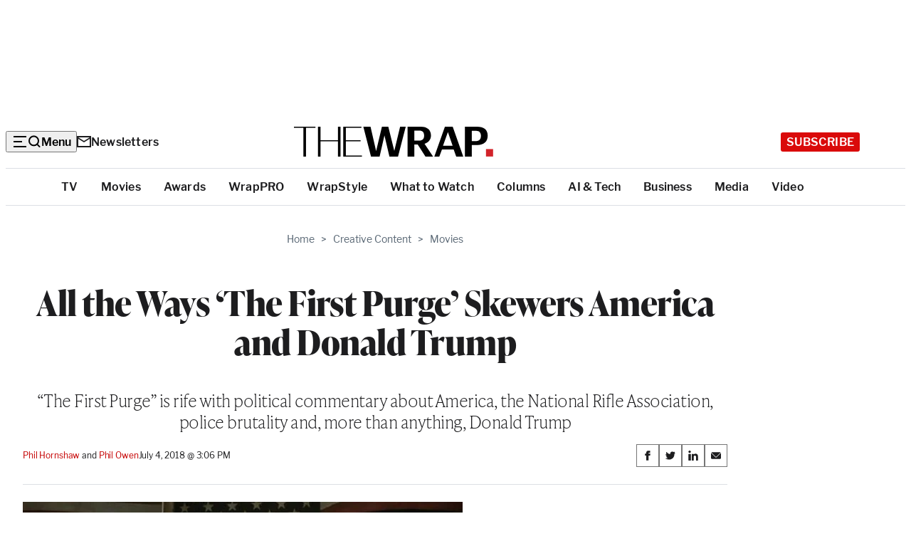

--- FILE ---
content_type: text/html; charset=utf-8
request_url: https://www.google.com/recaptcha/api2/anchor?ar=1&k=6LfrehcpAAAAAL6o0kJfxk5Fr4WhO3ktYWPR7-u1&co=aHR0cHM6Ly93d3cudGhld3JhcC5jb206NDQz&hl=en&v=N67nZn4AqZkNcbeMu4prBgzg&size=normal&anchor-ms=20000&execute-ms=30000&cb=87pz5ev8ow82
body_size: 49416
content:
<!DOCTYPE HTML><html dir="ltr" lang="en"><head><meta http-equiv="Content-Type" content="text/html; charset=UTF-8">
<meta http-equiv="X-UA-Compatible" content="IE=edge">
<title>reCAPTCHA</title>
<style type="text/css">
/* cyrillic-ext */
@font-face {
  font-family: 'Roboto';
  font-style: normal;
  font-weight: 400;
  font-stretch: 100%;
  src: url(//fonts.gstatic.com/s/roboto/v48/KFO7CnqEu92Fr1ME7kSn66aGLdTylUAMa3GUBHMdazTgWw.woff2) format('woff2');
  unicode-range: U+0460-052F, U+1C80-1C8A, U+20B4, U+2DE0-2DFF, U+A640-A69F, U+FE2E-FE2F;
}
/* cyrillic */
@font-face {
  font-family: 'Roboto';
  font-style: normal;
  font-weight: 400;
  font-stretch: 100%;
  src: url(//fonts.gstatic.com/s/roboto/v48/KFO7CnqEu92Fr1ME7kSn66aGLdTylUAMa3iUBHMdazTgWw.woff2) format('woff2');
  unicode-range: U+0301, U+0400-045F, U+0490-0491, U+04B0-04B1, U+2116;
}
/* greek-ext */
@font-face {
  font-family: 'Roboto';
  font-style: normal;
  font-weight: 400;
  font-stretch: 100%;
  src: url(//fonts.gstatic.com/s/roboto/v48/KFO7CnqEu92Fr1ME7kSn66aGLdTylUAMa3CUBHMdazTgWw.woff2) format('woff2');
  unicode-range: U+1F00-1FFF;
}
/* greek */
@font-face {
  font-family: 'Roboto';
  font-style: normal;
  font-weight: 400;
  font-stretch: 100%;
  src: url(//fonts.gstatic.com/s/roboto/v48/KFO7CnqEu92Fr1ME7kSn66aGLdTylUAMa3-UBHMdazTgWw.woff2) format('woff2');
  unicode-range: U+0370-0377, U+037A-037F, U+0384-038A, U+038C, U+038E-03A1, U+03A3-03FF;
}
/* math */
@font-face {
  font-family: 'Roboto';
  font-style: normal;
  font-weight: 400;
  font-stretch: 100%;
  src: url(//fonts.gstatic.com/s/roboto/v48/KFO7CnqEu92Fr1ME7kSn66aGLdTylUAMawCUBHMdazTgWw.woff2) format('woff2');
  unicode-range: U+0302-0303, U+0305, U+0307-0308, U+0310, U+0312, U+0315, U+031A, U+0326-0327, U+032C, U+032F-0330, U+0332-0333, U+0338, U+033A, U+0346, U+034D, U+0391-03A1, U+03A3-03A9, U+03B1-03C9, U+03D1, U+03D5-03D6, U+03F0-03F1, U+03F4-03F5, U+2016-2017, U+2034-2038, U+203C, U+2040, U+2043, U+2047, U+2050, U+2057, U+205F, U+2070-2071, U+2074-208E, U+2090-209C, U+20D0-20DC, U+20E1, U+20E5-20EF, U+2100-2112, U+2114-2115, U+2117-2121, U+2123-214F, U+2190, U+2192, U+2194-21AE, U+21B0-21E5, U+21F1-21F2, U+21F4-2211, U+2213-2214, U+2216-22FF, U+2308-230B, U+2310, U+2319, U+231C-2321, U+2336-237A, U+237C, U+2395, U+239B-23B7, U+23D0, U+23DC-23E1, U+2474-2475, U+25AF, U+25B3, U+25B7, U+25BD, U+25C1, U+25CA, U+25CC, U+25FB, U+266D-266F, U+27C0-27FF, U+2900-2AFF, U+2B0E-2B11, U+2B30-2B4C, U+2BFE, U+3030, U+FF5B, U+FF5D, U+1D400-1D7FF, U+1EE00-1EEFF;
}
/* symbols */
@font-face {
  font-family: 'Roboto';
  font-style: normal;
  font-weight: 400;
  font-stretch: 100%;
  src: url(//fonts.gstatic.com/s/roboto/v48/KFO7CnqEu92Fr1ME7kSn66aGLdTylUAMaxKUBHMdazTgWw.woff2) format('woff2');
  unicode-range: U+0001-000C, U+000E-001F, U+007F-009F, U+20DD-20E0, U+20E2-20E4, U+2150-218F, U+2190, U+2192, U+2194-2199, U+21AF, U+21E6-21F0, U+21F3, U+2218-2219, U+2299, U+22C4-22C6, U+2300-243F, U+2440-244A, U+2460-24FF, U+25A0-27BF, U+2800-28FF, U+2921-2922, U+2981, U+29BF, U+29EB, U+2B00-2BFF, U+4DC0-4DFF, U+FFF9-FFFB, U+10140-1018E, U+10190-1019C, U+101A0, U+101D0-101FD, U+102E0-102FB, U+10E60-10E7E, U+1D2C0-1D2D3, U+1D2E0-1D37F, U+1F000-1F0FF, U+1F100-1F1AD, U+1F1E6-1F1FF, U+1F30D-1F30F, U+1F315, U+1F31C, U+1F31E, U+1F320-1F32C, U+1F336, U+1F378, U+1F37D, U+1F382, U+1F393-1F39F, U+1F3A7-1F3A8, U+1F3AC-1F3AF, U+1F3C2, U+1F3C4-1F3C6, U+1F3CA-1F3CE, U+1F3D4-1F3E0, U+1F3ED, U+1F3F1-1F3F3, U+1F3F5-1F3F7, U+1F408, U+1F415, U+1F41F, U+1F426, U+1F43F, U+1F441-1F442, U+1F444, U+1F446-1F449, U+1F44C-1F44E, U+1F453, U+1F46A, U+1F47D, U+1F4A3, U+1F4B0, U+1F4B3, U+1F4B9, U+1F4BB, U+1F4BF, U+1F4C8-1F4CB, U+1F4D6, U+1F4DA, U+1F4DF, U+1F4E3-1F4E6, U+1F4EA-1F4ED, U+1F4F7, U+1F4F9-1F4FB, U+1F4FD-1F4FE, U+1F503, U+1F507-1F50B, U+1F50D, U+1F512-1F513, U+1F53E-1F54A, U+1F54F-1F5FA, U+1F610, U+1F650-1F67F, U+1F687, U+1F68D, U+1F691, U+1F694, U+1F698, U+1F6AD, U+1F6B2, U+1F6B9-1F6BA, U+1F6BC, U+1F6C6-1F6CF, U+1F6D3-1F6D7, U+1F6E0-1F6EA, U+1F6F0-1F6F3, U+1F6F7-1F6FC, U+1F700-1F7FF, U+1F800-1F80B, U+1F810-1F847, U+1F850-1F859, U+1F860-1F887, U+1F890-1F8AD, U+1F8B0-1F8BB, U+1F8C0-1F8C1, U+1F900-1F90B, U+1F93B, U+1F946, U+1F984, U+1F996, U+1F9E9, U+1FA00-1FA6F, U+1FA70-1FA7C, U+1FA80-1FA89, U+1FA8F-1FAC6, U+1FACE-1FADC, U+1FADF-1FAE9, U+1FAF0-1FAF8, U+1FB00-1FBFF;
}
/* vietnamese */
@font-face {
  font-family: 'Roboto';
  font-style: normal;
  font-weight: 400;
  font-stretch: 100%;
  src: url(//fonts.gstatic.com/s/roboto/v48/KFO7CnqEu92Fr1ME7kSn66aGLdTylUAMa3OUBHMdazTgWw.woff2) format('woff2');
  unicode-range: U+0102-0103, U+0110-0111, U+0128-0129, U+0168-0169, U+01A0-01A1, U+01AF-01B0, U+0300-0301, U+0303-0304, U+0308-0309, U+0323, U+0329, U+1EA0-1EF9, U+20AB;
}
/* latin-ext */
@font-face {
  font-family: 'Roboto';
  font-style: normal;
  font-weight: 400;
  font-stretch: 100%;
  src: url(//fonts.gstatic.com/s/roboto/v48/KFO7CnqEu92Fr1ME7kSn66aGLdTylUAMa3KUBHMdazTgWw.woff2) format('woff2');
  unicode-range: U+0100-02BA, U+02BD-02C5, U+02C7-02CC, U+02CE-02D7, U+02DD-02FF, U+0304, U+0308, U+0329, U+1D00-1DBF, U+1E00-1E9F, U+1EF2-1EFF, U+2020, U+20A0-20AB, U+20AD-20C0, U+2113, U+2C60-2C7F, U+A720-A7FF;
}
/* latin */
@font-face {
  font-family: 'Roboto';
  font-style: normal;
  font-weight: 400;
  font-stretch: 100%;
  src: url(//fonts.gstatic.com/s/roboto/v48/KFO7CnqEu92Fr1ME7kSn66aGLdTylUAMa3yUBHMdazQ.woff2) format('woff2');
  unicode-range: U+0000-00FF, U+0131, U+0152-0153, U+02BB-02BC, U+02C6, U+02DA, U+02DC, U+0304, U+0308, U+0329, U+2000-206F, U+20AC, U+2122, U+2191, U+2193, U+2212, U+2215, U+FEFF, U+FFFD;
}
/* cyrillic-ext */
@font-face {
  font-family: 'Roboto';
  font-style: normal;
  font-weight: 500;
  font-stretch: 100%;
  src: url(//fonts.gstatic.com/s/roboto/v48/KFO7CnqEu92Fr1ME7kSn66aGLdTylUAMa3GUBHMdazTgWw.woff2) format('woff2');
  unicode-range: U+0460-052F, U+1C80-1C8A, U+20B4, U+2DE0-2DFF, U+A640-A69F, U+FE2E-FE2F;
}
/* cyrillic */
@font-face {
  font-family: 'Roboto';
  font-style: normal;
  font-weight: 500;
  font-stretch: 100%;
  src: url(//fonts.gstatic.com/s/roboto/v48/KFO7CnqEu92Fr1ME7kSn66aGLdTylUAMa3iUBHMdazTgWw.woff2) format('woff2');
  unicode-range: U+0301, U+0400-045F, U+0490-0491, U+04B0-04B1, U+2116;
}
/* greek-ext */
@font-face {
  font-family: 'Roboto';
  font-style: normal;
  font-weight: 500;
  font-stretch: 100%;
  src: url(//fonts.gstatic.com/s/roboto/v48/KFO7CnqEu92Fr1ME7kSn66aGLdTylUAMa3CUBHMdazTgWw.woff2) format('woff2');
  unicode-range: U+1F00-1FFF;
}
/* greek */
@font-face {
  font-family: 'Roboto';
  font-style: normal;
  font-weight: 500;
  font-stretch: 100%;
  src: url(//fonts.gstatic.com/s/roboto/v48/KFO7CnqEu92Fr1ME7kSn66aGLdTylUAMa3-UBHMdazTgWw.woff2) format('woff2');
  unicode-range: U+0370-0377, U+037A-037F, U+0384-038A, U+038C, U+038E-03A1, U+03A3-03FF;
}
/* math */
@font-face {
  font-family: 'Roboto';
  font-style: normal;
  font-weight: 500;
  font-stretch: 100%;
  src: url(//fonts.gstatic.com/s/roboto/v48/KFO7CnqEu92Fr1ME7kSn66aGLdTylUAMawCUBHMdazTgWw.woff2) format('woff2');
  unicode-range: U+0302-0303, U+0305, U+0307-0308, U+0310, U+0312, U+0315, U+031A, U+0326-0327, U+032C, U+032F-0330, U+0332-0333, U+0338, U+033A, U+0346, U+034D, U+0391-03A1, U+03A3-03A9, U+03B1-03C9, U+03D1, U+03D5-03D6, U+03F0-03F1, U+03F4-03F5, U+2016-2017, U+2034-2038, U+203C, U+2040, U+2043, U+2047, U+2050, U+2057, U+205F, U+2070-2071, U+2074-208E, U+2090-209C, U+20D0-20DC, U+20E1, U+20E5-20EF, U+2100-2112, U+2114-2115, U+2117-2121, U+2123-214F, U+2190, U+2192, U+2194-21AE, U+21B0-21E5, U+21F1-21F2, U+21F4-2211, U+2213-2214, U+2216-22FF, U+2308-230B, U+2310, U+2319, U+231C-2321, U+2336-237A, U+237C, U+2395, U+239B-23B7, U+23D0, U+23DC-23E1, U+2474-2475, U+25AF, U+25B3, U+25B7, U+25BD, U+25C1, U+25CA, U+25CC, U+25FB, U+266D-266F, U+27C0-27FF, U+2900-2AFF, U+2B0E-2B11, U+2B30-2B4C, U+2BFE, U+3030, U+FF5B, U+FF5D, U+1D400-1D7FF, U+1EE00-1EEFF;
}
/* symbols */
@font-face {
  font-family: 'Roboto';
  font-style: normal;
  font-weight: 500;
  font-stretch: 100%;
  src: url(//fonts.gstatic.com/s/roboto/v48/KFO7CnqEu92Fr1ME7kSn66aGLdTylUAMaxKUBHMdazTgWw.woff2) format('woff2');
  unicode-range: U+0001-000C, U+000E-001F, U+007F-009F, U+20DD-20E0, U+20E2-20E4, U+2150-218F, U+2190, U+2192, U+2194-2199, U+21AF, U+21E6-21F0, U+21F3, U+2218-2219, U+2299, U+22C4-22C6, U+2300-243F, U+2440-244A, U+2460-24FF, U+25A0-27BF, U+2800-28FF, U+2921-2922, U+2981, U+29BF, U+29EB, U+2B00-2BFF, U+4DC0-4DFF, U+FFF9-FFFB, U+10140-1018E, U+10190-1019C, U+101A0, U+101D0-101FD, U+102E0-102FB, U+10E60-10E7E, U+1D2C0-1D2D3, U+1D2E0-1D37F, U+1F000-1F0FF, U+1F100-1F1AD, U+1F1E6-1F1FF, U+1F30D-1F30F, U+1F315, U+1F31C, U+1F31E, U+1F320-1F32C, U+1F336, U+1F378, U+1F37D, U+1F382, U+1F393-1F39F, U+1F3A7-1F3A8, U+1F3AC-1F3AF, U+1F3C2, U+1F3C4-1F3C6, U+1F3CA-1F3CE, U+1F3D4-1F3E0, U+1F3ED, U+1F3F1-1F3F3, U+1F3F5-1F3F7, U+1F408, U+1F415, U+1F41F, U+1F426, U+1F43F, U+1F441-1F442, U+1F444, U+1F446-1F449, U+1F44C-1F44E, U+1F453, U+1F46A, U+1F47D, U+1F4A3, U+1F4B0, U+1F4B3, U+1F4B9, U+1F4BB, U+1F4BF, U+1F4C8-1F4CB, U+1F4D6, U+1F4DA, U+1F4DF, U+1F4E3-1F4E6, U+1F4EA-1F4ED, U+1F4F7, U+1F4F9-1F4FB, U+1F4FD-1F4FE, U+1F503, U+1F507-1F50B, U+1F50D, U+1F512-1F513, U+1F53E-1F54A, U+1F54F-1F5FA, U+1F610, U+1F650-1F67F, U+1F687, U+1F68D, U+1F691, U+1F694, U+1F698, U+1F6AD, U+1F6B2, U+1F6B9-1F6BA, U+1F6BC, U+1F6C6-1F6CF, U+1F6D3-1F6D7, U+1F6E0-1F6EA, U+1F6F0-1F6F3, U+1F6F7-1F6FC, U+1F700-1F7FF, U+1F800-1F80B, U+1F810-1F847, U+1F850-1F859, U+1F860-1F887, U+1F890-1F8AD, U+1F8B0-1F8BB, U+1F8C0-1F8C1, U+1F900-1F90B, U+1F93B, U+1F946, U+1F984, U+1F996, U+1F9E9, U+1FA00-1FA6F, U+1FA70-1FA7C, U+1FA80-1FA89, U+1FA8F-1FAC6, U+1FACE-1FADC, U+1FADF-1FAE9, U+1FAF0-1FAF8, U+1FB00-1FBFF;
}
/* vietnamese */
@font-face {
  font-family: 'Roboto';
  font-style: normal;
  font-weight: 500;
  font-stretch: 100%;
  src: url(//fonts.gstatic.com/s/roboto/v48/KFO7CnqEu92Fr1ME7kSn66aGLdTylUAMa3OUBHMdazTgWw.woff2) format('woff2');
  unicode-range: U+0102-0103, U+0110-0111, U+0128-0129, U+0168-0169, U+01A0-01A1, U+01AF-01B0, U+0300-0301, U+0303-0304, U+0308-0309, U+0323, U+0329, U+1EA0-1EF9, U+20AB;
}
/* latin-ext */
@font-face {
  font-family: 'Roboto';
  font-style: normal;
  font-weight: 500;
  font-stretch: 100%;
  src: url(//fonts.gstatic.com/s/roboto/v48/KFO7CnqEu92Fr1ME7kSn66aGLdTylUAMa3KUBHMdazTgWw.woff2) format('woff2');
  unicode-range: U+0100-02BA, U+02BD-02C5, U+02C7-02CC, U+02CE-02D7, U+02DD-02FF, U+0304, U+0308, U+0329, U+1D00-1DBF, U+1E00-1E9F, U+1EF2-1EFF, U+2020, U+20A0-20AB, U+20AD-20C0, U+2113, U+2C60-2C7F, U+A720-A7FF;
}
/* latin */
@font-face {
  font-family: 'Roboto';
  font-style: normal;
  font-weight: 500;
  font-stretch: 100%;
  src: url(//fonts.gstatic.com/s/roboto/v48/KFO7CnqEu92Fr1ME7kSn66aGLdTylUAMa3yUBHMdazQ.woff2) format('woff2');
  unicode-range: U+0000-00FF, U+0131, U+0152-0153, U+02BB-02BC, U+02C6, U+02DA, U+02DC, U+0304, U+0308, U+0329, U+2000-206F, U+20AC, U+2122, U+2191, U+2193, U+2212, U+2215, U+FEFF, U+FFFD;
}
/* cyrillic-ext */
@font-face {
  font-family: 'Roboto';
  font-style: normal;
  font-weight: 900;
  font-stretch: 100%;
  src: url(//fonts.gstatic.com/s/roboto/v48/KFO7CnqEu92Fr1ME7kSn66aGLdTylUAMa3GUBHMdazTgWw.woff2) format('woff2');
  unicode-range: U+0460-052F, U+1C80-1C8A, U+20B4, U+2DE0-2DFF, U+A640-A69F, U+FE2E-FE2F;
}
/* cyrillic */
@font-face {
  font-family: 'Roboto';
  font-style: normal;
  font-weight: 900;
  font-stretch: 100%;
  src: url(//fonts.gstatic.com/s/roboto/v48/KFO7CnqEu92Fr1ME7kSn66aGLdTylUAMa3iUBHMdazTgWw.woff2) format('woff2');
  unicode-range: U+0301, U+0400-045F, U+0490-0491, U+04B0-04B1, U+2116;
}
/* greek-ext */
@font-face {
  font-family: 'Roboto';
  font-style: normal;
  font-weight: 900;
  font-stretch: 100%;
  src: url(//fonts.gstatic.com/s/roboto/v48/KFO7CnqEu92Fr1ME7kSn66aGLdTylUAMa3CUBHMdazTgWw.woff2) format('woff2');
  unicode-range: U+1F00-1FFF;
}
/* greek */
@font-face {
  font-family: 'Roboto';
  font-style: normal;
  font-weight: 900;
  font-stretch: 100%;
  src: url(//fonts.gstatic.com/s/roboto/v48/KFO7CnqEu92Fr1ME7kSn66aGLdTylUAMa3-UBHMdazTgWw.woff2) format('woff2');
  unicode-range: U+0370-0377, U+037A-037F, U+0384-038A, U+038C, U+038E-03A1, U+03A3-03FF;
}
/* math */
@font-face {
  font-family: 'Roboto';
  font-style: normal;
  font-weight: 900;
  font-stretch: 100%;
  src: url(//fonts.gstatic.com/s/roboto/v48/KFO7CnqEu92Fr1ME7kSn66aGLdTylUAMawCUBHMdazTgWw.woff2) format('woff2');
  unicode-range: U+0302-0303, U+0305, U+0307-0308, U+0310, U+0312, U+0315, U+031A, U+0326-0327, U+032C, U+032F-0330, U+0332-0333, U+0338, U+033A, U+0346, U+034D, U+0391-03A1, U+03A3-03A9, U+03B1-03C9, U+03D1, U+03D5-03D6, U+03F0-03F1, U+03F4-03F5, U+2016-2017, U+2034-2038, U+203C, U+2040, U+2043, U+2047, U+2050, U+2057, U+205F, U+2070-2071, U+2074-208E, U+2090-209C, U+20D0-20DC, U+20E1, U+20E5-20EF, U+2100-2112, U+2114-2115, U+2117-2121, U+2123-214F, U+2190, U+2192, U+2194-21AE, U+21B0-21E5, U+21F1-21F2, U+21F4-2211, U+2213-2214, U+2216-22FF, U+2308-230B, U+2310, U+2319, U+231C-2321, U+2336-237A, U+237C, U+2395, U+239B-23B7, U+23D0, U+23DC-23E1, U+2474-2475, U+25AF, U+25B3, U+25B7, U+25BD, U+25C1, U+25CA, U+25CC, U+25FB, U+266D-266F, U+27C0-27FF, U+2900-2AFF, U+2B0E-2B11, U+2B30-2B4C, U+2BFE, U+3030, U+FF5B, U+FF5D, U+1D400-1D7FF, U+1EE00-1EEFF;
}
/* symbols */
@font-face {
  font-family: 'Roboto';
  font-style: normal;
  font-weight: 900;
  font-stretch: 100%;
  src: url(//fonts.gstatic.com/s/roboto/v48/KFO7CnqEu92Fr1ME7kSn66aGLdTylUAMaxKUBHMdazTgWw.woff2) format('woff2');
  unicode-range: U+0001-000C, U+000E-001F, U+007F-009F, U+20DD-20E0, U+20E2-20E4, U+2150-218F, U+2190, U+2192, U+2194-2199, U+21AF, U+21E6-21F0, U+21F3, U+2218-2219, U+2299, U+22C4-22C6, U+2300-243F, U+2440-244A, U+2460-24FF, U+25A0-27BF, U+2800-28FF, U+2921-2922, U+2981, U+29BF, U+29EB, U+2B00-2BFF, U+4DC0-4DFF, U+FFF9-FFFB, U+10140-1018E, U+10190-1019C, U+101A0, U+101D0-101FD, U+102E0-102FB, U+10E60-10E7E, U+1D2C0-1D2D3, U+1D2E0-1D37F, U+1F000-1F0FF, U+1F100-1F1AD, U+1F1E6-1F1FF, U+1F30D-1F30F, U+1F315, U+1F31C, U+1F31E, U+1F320-1F32C, U+1F336, U+1F378, U+1F37D, U+1F382, U+1F393-1F39F, U+1F3A7-1F3A8, U+1F3AC-1F3AF, U+1F3C2, U+1F3C4-1F3C6, U+1F3CA-1F3CE, U+1F3D4-1F3E0, U+1F3ED, U+1F3F1-1F3F3, U+1F3F5-1F3F7, U+1F408, U+1F415, U+1F41F, U+1F426, U+1F43F, U+1F441-1F442, U+1F444, U+1F446-1F449, U+1F44C-1F44E, U+1F453, U+1F46A, U+1F47D, U+1F4A3, U+1F4B0, U+1F4B3, U+1F4B9, U+1F4BB, U+1F4BF, U+1F4C8-1F4CB, U+1F4D6, U+1F4DA, U+1F4DF, U+1F4E3-1F4E6, U+1F4EA-1F4ED, U+1F4F7, U+1F4F9-1F4FB, U+1F4FD-1F4FE, U+1F503, U+1F507-1F50B, U+1F50D, U+1F512-1F513, U+1F53E-1F54A, U+1F54F-1F5FA, U+1F610, U+1F650-1F67F, U+1F687, U+1F68D, U+1F691, U+1F694, U+1F698, U+1F6AD, U+1F6B2, U+1F6B9-1F6BA, U+1F6BC, U+1F6C6-1F6CF, U+1F6D3-1F6D7, U+1F6E0-1F6EA, U+1F6F0-1F6F3, U+1F6F7-1F6FC, U+1F700-1F7FF, U+1F800-1F80B, U+1F810-1F847, U+1F850-1F859, U+1F860-1F887, U+1F890-1F8AD, U+1F8B0-1F8BB, U+1F8C0-1F8C1, U+1F900-1F90B, U+1F93B, U+1F946, U+1F984, U+1F996, U+1F9E9, U+1FA00-1FA6F, U+1FA70-1FA7C, U+1FA80-1FA89, U+1FA8F-1FAC6, U+1FACE-1FADC, U+1FADF-1FAE9, U+1FAF0-1FAF8, U+1FB00-1FBFF;
}
/* vietnamese */
@font-face {
  font-family: 'Roboto';
  font-style: normal;
  font-weight: 900;
  font-stretch: 100%;
  src: url(//fonts.gstatic.com/s/roboto/v48/KFO7CnqEu92Fr1ME7kSn66aGLdTylUAMa3OUBHMdazTgWw.woff2) format('woff2');
  unicode-range: U+0102-0103, U+0110-0111, U+0128-0129, U+0168-0169, U+01A0-01A1, U+01AF-01B0, U+0300-0301, U+0303-0304, U+0308-0309, U+0323, U+0329, U+1EA0-1EF9, U+20AB;
}
/* latin-ext */
@font-face {
  font-family: 'Roboto';
  font-style: normal;
  font-weight: 900;
  font-stretch: 100%;
  src: url(//fonts.gstatic.com/s/roboto/v48/KFO7CnqEu92Fr1ME7kSn66aGLdTylUAMa3KUBHMdazTgWw.woff2) format('woff2');
  unicode-range: U+0100-02BA, U+02BD-02C5, U+02C7-02CC, U+02CE-02D7, U+02DD-02FF, U+0304, U+0308, U+0329, U+1D00-1DBF, U+1E00-1E9F, U+1EF2-1EFF, U+2020, U+20A0-20AB, U+20AD-20C0, U+2113, U+2C60-2C7F, U+A720-A7FF;
}
/* latin */
@font-face {
  font-family: 'Roboto';
  font-style: normal;
  font-weight: 900;
  font-stretch: 100%;
  src: url(//fonts.gstatic.com/s/roboto/v48/KFO7CnqEu92Fr1ME7kSn66aGLdTylUAMa3yUBHMdazQ.woff2) format('woff2');
  unicode-range: U+0000-00FF, U+0131, U+0152-0153, U+02BB-02BC, U+02C6, U+02DA, U+02DC, U+0304, U+0308, U+0329, U+2000-206F, U+20AC, U+2122, U+2191, U+2193, U+2212, U+2215, U+FEFF, U+FFFD;
}

</style>
<link rel="stylesheet" type="text/css" href="https://www.gstatic.com/recaptcha/releases/N67nZn4AqZkNcbeMu4prBgzg/styles__ltr.css">
<script nonce="UY9k7lM3XIT9aSR_K-jevQ" type="text/javascript">window['__recaptcha_api'] = 'https://www.google.com/recaptcha/api2/';</script>
<script type="text/javascript" src="https://www.gstatic.com/recaptcha/releases/N67nZn4AqZkNcbeMu4prBgzg/recaptcha__en.js" nonce="UY9k7lM3XIT9aSR_K-jevQ">
      
    </script></head>
<body><div id="rc-anchor-alert" class="rc-anchor-alert"></div>
<input type="hidden" id="recaptcha-token" value="[base64]">
<script type="text/javascript" nonce="UY9k7lM3XIT9aSR_K-jevQ">
      recaptcha.anchor.Main.init("[\x22ainput\x22,[\x22bgdata\x22,\x22\x22,\[base64]/[base64]/[base64]/bmV3IHJbeF0oY1swXSk6RT09Mj9uZXcgclt4XShjWzBdLGNbMV0pOkU9PTM/bmV3IHJbeF0oY1swXSxjWzFdLGNbMl0pOkU9PTQ/[base64]/[base64]/[base64]/[base64]/[base64]/[base64]/[base64]/[base64]\x22,\[base64]\\u003d\\u003d\x22,\x22wpXChMKaSzLDgsOBw4cUw5jDnsKaw4lGS0LDnMKPIwHChsK0wq50ThZPw7N0LsOnw5DCpsOoH1QKwq4RdsOfwq1tCSlAw6ZpS13DssKpQR/DhmMnWcOLwrrClMOXw53DqMO1w7Nsw5nDtMKMwoxCw7bDlcOzwo7ChMOVRhgdw6zCkMOxw7DDlzwfBy1ww5/DvMOuBH/Dj3/[base64]/CnEzCq8KsCH3DqcOjKUh0fUcBMcKlwqfDpUfCt8O2w53Dm2/DmcOidy3DhwBywqN/w75hwpLCjsKcwr0KBMKFZAfCgj/ClRbChhDDuk0rw4/Dm8KyJCIow60ZbMONwrQ0c8OHRXh3bMOKM8OVZcOKwoDCjGjCgEg+LsOkJRjCmsKqwobDr0xmwqptLsO4I8OPw4fDqwB8w4LDom5Ww6LCuMKiwqDDqMOEwq3CjXTDoDZXw6zCuRHCs8KqAlgRw5/DvsKLLknCjcKZw5UjM1rDrkfCrsKhwqLCthE/wqPCvAzCusOhw6MwwoAXw5PDqg0OPMKfw6jDn2wjC8OPSMK/OR7DocKWVjzCtsKnw7M7wrkeIxHCv8ObwrMvacObwr4vb8O3VcOgOsOSPSZ+w5EFwpFgw5vDl2vDvBHCosOPwqrCv8KhOsKBw4XCphnDp8OGQcOXXXUrGxEgJMKRwrjCkhwJw4DCrEnCoDDCkht/woDDhcKCw6dNCGstw4XCvkHDnMK8DFw+w5ZUf8KRw7EmwrJxw6DDrlHDgHxMw4UzwooDw5XDj8O1wq/Dl8KOw4wnKcKCw6HCsT7DisO1bUPCtVXCpcO9ETjCg8K5al/CqMOtwp07MDoWwqLDgnA7W8OtScOSwqDChSPCmcKbWcOywp/DujNnCSzCsxvDqMK+wp1CwqjCrsOAwqLDvwDDiMKcw5TCuxQ3wq3ChRvDk8KHJSMNCSbDu8OMdirDoMKTwrcSw6PCjkosw5Rsw67CmjXCosO2w4HCvMOVEMOvFcOzJMOgH8KFw4tySMOvw4rDo297X8O5IcKdaMO8N8OTDQ/[base64]/[base64]/[base64]/CSXCusKRw7HDiE9kw4RZw6nCjlVUwq/CuljDisKkw61bw73CqcOuw7kmOsOFJ8OZwpfDvMKVwoEvUToew5Rcw7nCin3CiHolRzkGHnHCqsKVd8Kowr9jIcOnW8K8bzRNP8OQNAAjwr46w4M4QcKnV8OiwozDuXvDuSspAcKkwpnClxkqVsKNIMOQXFMUw7/Dv8ObPHzDlcKsw6YBdDbDrcKjw71mc8KsQBrDqWZZwrR0wqXDtMOQdcOhwozCj8KBwofCkFlcw6zCvMKUOTjDo8ONw7FBBcK2Pg40IcK6X8Oxw6/[base64]/wqpWwrXCuhclJELClsOPwo1yMHcBw7Fbw4sJZ8K7w6PDjko8w7I8MCTDicKMw5lnw6bDtsKyaMKKQyNkLyJ/V8KLw5DCrsOvWQZnwrw6w4DDv8Kxw4k1w5rCqxMew6rDqj3CrUPDqsK7woVTw6LCp8Kawrwuw73DvcO/w7fDocOMRcOVOUTDshcbwonCs8OFw5Fhwr/DgsK6wqImHA3DnMOzw5MBwqJwwpbCkQ5Iw7pGwrHDl11DwoNUKALCqcKzw4AHKS5QwqXCqMO5Pmh7CsKHw60hw4RpSyx2NcOXwrkoFXhMezIEwqNWfcO4w4Jdw4ICw7/Cr8Obw5tlZsOxbGzDosKTw43CvsOSwocYE8OEA8OZw5jChkJ2QcKuwq3DhMOHwqhfwofDmyYHIsKyV1cBOcOsw646OMOoecOCJFfDpkNSG8OrdhHDusKvVy/CqsKbw7DChMKLEMOYwq7DikTCkcOfw7vDjB7DsULClsKGCcKYw5s5TBVVwroUJjMhw77Co8K4w7HDlcK9wr7DjcKywqFKPcOAw4XClsOiwq4+VnHDqXgtE0I7w50rw6RswofCiHzDh0gwFlPDocOEWnvClmnDjcKeEQfCv8OGw7PCgcKADls0DH5qBsKzw6INGD/[base64]/woBFVBLClMOzw6TDg8KUw7/DhAnDqVg3w5zCvsKMHMOIZRfDtFXDnRPDuMKSbTsnR0XCgHPDrsKKwoZFVTlSwqPCkmdHflvDsnnDiwVUTmPCn8O5c8OlVE1rw5czCcOqwqE0SWU3R8Oow7HCusK9ChR8w4/DlsKKYnAlVcOrCMOwawfClDQ0woPCicOYwp4bClXDl8OyDsOTLj7CsnzDrMOwWk1TO0TDocKGwroAw58UYsKnCcO1wozDjMKrPG9Sw6NtXMOnWcK/w7PClj1dD8KFw4RrHl9YVcO4w4HCg0zDscOIw7jDs8KFw7DCpsK8AMKYRwMeeErDksKcw78OA8OGw6vCkz/Dg8OEw57CvcOVw4fDnsKGw4PCpMKOwqQQwpZNwrbCgcKPYCTDs8KWMG4mw70IRxovw7TDp3jCj1fDhcOSw4Q0YlbCki1lw7HCswHCp8KvecOeT8KzUmPCgcKKbGnDgVc0T8OvQMO7w7g0wptBMR9iwp95w5E0TMOsTcKowodjJMOsw4XCu8KBfQlew7tgw63Dq3BFw7/DmcKROTHDq8Kzw4Y0HcOyCcK4wpHDksOTAMOVQyFXwpITEcOuYcK4w7bDvBl/[base64]/[base64]/[base64]/DksKKwozDs8Ktw73DsMOeCkpRe3tfwovCuC9NZcKtPsOQLMK+wrk7wrzDuz5TwosCwqV9wptrI0oow5IAf0w0XsK1A8O5MEUsw7nCrsOUw5HDphw/acORQBTCjsOYV8K7D1LDpMO6wpgOJMOvZsKCw5EiZcO+YcKTw5xtw5kBwqHCjsK7w4XCuGrDscKHwogvBsKvOcOef8KPaHbDq8O/[base64]/wpkZwpHDiWzDrsOwHcK5SMKMOcO0wpQmwpolU2AUHF57wrk0w7kbw5sXVwbDg8KKdMO7woZiwoTCv8KDw4HCjHxEwprCi8KQJsKKwqvDvsKTB1vDiEXDmMKdw6LDqMKubcKIB33CuMKLwrjDsDrCisOvCxjClMKFUmRlw40+w7XClF7CqE/[base64]/DmyvCkMKAwpwMw4rCj3JMUHzClMOpIcK5wo9EKUnCrcKySSARwrB5ISIbSWJvw4TDocO5woxbw5vCgsOlQsKYBMKoK3DDmsKxKsKZAsOkw7V/VAfCrsOiPMO1c8KzwrBhGi1fwr3Dvg81FsO3wqrDsMKvwpNuw7HCnjpxISFML8KuE8KSw7lMwqhxfsKCUVZqw5jCiVHDqizCmsKUwrTCssKmw4Few7hgIcKkw7fCj8K5BFfCmwYVwqHDuA0Dw7AxcMKpccKWIlo9wplMIcOBw6/CscO8acOdLsO4wop7ahrDiMKgDMOYR8KyOS1wwrxHw7IhccO4woHDs8OSwqVnKcKYTywJw6k9w4XCkHDDisOAw6wcwo3Ct8KVKcKmXMK2bxINwpNdFnXDsMKXDhVJwqPChsOWWcOvL0/Cpi/Ck2ASYcKPE8O+YcOkVMOOXMOLYsKsw7jCtU7DsRrDoMORU0jCggTDpsOwVMO4woXDiMKBwrJTw4zCizs4AHDCrcKzw5PDkS3DosKEwq8FDMOGI8OyRMKkw4Bzw4/DqjXDqkbCkCnDmRnDqyTDu8OzwrBDwqfCscOOw74Uwq1zw71sw4Qpw7HCk8KsXEXDsADCli7CnsOueMOKa8KgIcO+R8OYBsKEFiBfbRbChsKNEcOewqEhHBpqLcOJwrlOAcKxJsOGPsKKwo/Dh8O8wrlzOMO0KnnCjzDDsBLCpz/DshRmw5QIGisIasO8wpTCs3fDgw8lw6LCgnzDlcOSX8KywqtVwqHDqcKcwrQUwpfCk8KDw454w7x1wo/DvsOyw6rCsRvDkzTCq8O5SzrCvsKBPMOMwrXCmnzDl8Kfwoh5IMK4w6M1M8OFU8KLwrIYC8Kkw6jDkcOIdh3Cml7DuVBiwoMiVQRYCj3DrTnCk8OvHAdtw7AXwo9Xw7bDp8Kmw7E8HcKKw5Z/wqVdwpXCug7DqV3CqsKuwr/DkwzCmMKAwrbChirCvsOHFcK7Oz7CoGnCvFXCtMKRGXQew4jCqsO8wrYfZR1hw5DDvnXChMOaXhDCn8KFw4zDvMKUw6jChsO6woZLwr7Col7DhQHDp1DDosKoBxrDisO/[base64]/[base64]/DucOow6XDpcK6wqgSCcKoSMOmw7LCkMKfw4lJwr3DtMOVfkk6AUgFw7BPaiEbw4gcwqoSY0PDgcKPw55Iw5JsQGTCtMOmYTbCsicCwo3CpMKkSiHDvgQ3wq/[base64]/CnF7DucO9NEbChMKSOx/DoMOCWEEuw7/[base64]/[base64]/[base64]/e8OmH3gfw7QKBsKUw7B1wo/Ch34Iw67CusKww5HCt8K/CcOaKwE0Z0kgdwrCu8OEK2lFP8KGdl/DssK3w7zDqVolw6DCj8KregQowokzb8K5UMKdHxPCmsKZwqMzH0zDh8OWbcKxw5MnwrPDoxnCokLDqwNXw5xDwofDlcOUwrA3LWvDtMOawpDDtDAkw7nCocK/BsKGw5TDhhXDgsO6wrrDssKgwq7Dr8OAwrPCjXnDtMOtw4dMTCNpwpbCtsOVw7DDuTg4Nx3CvmNkYcOmNMOcw7rDvcKBwoxTwq1iN8O6RHDCjGHDtwPCtcOSOsKww51YAcO6BsOCw6PCrcO5PsOoGMKww7bCihktNMKLNALCtG/[base64]/[base64]/[base64]/w67DncKUcMOGw65ndVzDh0hhe2bDo8O9w5jDjBvChD/CpEnCj8OJNS4rSMK2W3xnwpNdw6DCj8OaMMOAEcKpFTBgwpXChHJMH8KNw4DCgsKrA8K7w7LDh8OwaW4KDMO4AcOkwoPDoFbDh8KxLDPCkMK6FjzDhsOJFysjwooewqMnwpjCnAjDgcObw44uWsOxFcO1EsK/QsO/[base64]/w6sOL8OIwo3ChyFmw7o5wq41HcKowqovHX3Cvx7Dm8KiwrAGLcKSwpR+w6tnwpd4w7dIwp01w4HCkMK1MlnCkSInw7cvwqTDvlHDikpnw71ZwoNKw440wozDjxQ4L8KUbcOpw4XChcOhw68nwoHDk8O3wqvDnF40wqcCw7LDrCzCnF/Djn7ChlzCicK8wqjDv8KOTmBsw6wuw6XDvxHCvMKIwpLCjwJ0PgLDucO+YS4YPsKCdDcbwofDoCfCvMKGDm7CnMOjLsO3w43CtsOjw5XDvcKvwq7DjmhdwqAHC8Oxw4lfwplawoHCmiXDgcOHNALDssOKeV7Dp8OKVVJZCcOaZ8KrwovChMOJwq/DgF0wFw3CssO9wrM5w4jDpnLDpMK4w63Dk8KuwqYIwqjCvcKkaQ/Cilt0UGLDhiRAwokCY37CoBfChcKqODnCocOcw5cRcBYEHcOeOMOKw5vDqcOVw7DCoBQ8FX/ClsO2eMKjwoBSOFnCrcKJw6jDuzEdBw/DhMOABcOewpjCvXJiwpdZw5rCpsOKTsOzw6fCqU3CkCMjwqDDhjRvwp3DmcKXwpXCosKtYsO9wrfCmw7Ch1LChT96w7zCjX/Ct8KoAmAZQcO8w4fDvQ5tJTPDsMOMMMOHwo7DtyrDhsOrFcOAXkgWUsOBScKjeikZHcOad8K/w4LDm8KKwqXCvihswr4Ew6fDlMOre8KIDsK3S8OzL8OkecKQw4rDs3jCrDPDqnVTF8Knw6rCpsOSwrXDjcKFesO9wr3DuHA7LCzChybDgz1KAMKPw73CrSrDqXALFsOyw7pywr5oVBrCn1MpYcK1wq/CoMOMw65qdcK3B8KHw65Ywr07wrLDiMKbwoAwHE/CvsKgwp4Nwp0aLsOgYMOhw6fDohB5csOACcKnw7nDqcOaVgtxw4jDnyzDqSnCjSFPNmgCPzbDgMOYGSdJwqXCn0LCmUTCmcK9wqLDucKta3XCsFLCnzFFXW/CuXDCsTTCh8OUPD/[base64]/[base64]/UMKGQghwDD/CoAXDgsOpw5zCgQxVwr03SHU9w4gQwpVlwq7Cgj3ChHJCw4EuTWnCh8K5w6PCkcOaFHhff8K/A2YqwqtDRcK1fcOYUMKnwpJ7w6rDt8Khw55ZwqVbTsKTwpnDoWXDvSU4w7vCgcK4ZcK5wroyBXjCpiTCnsKyNMOLIMKeEQ/Cokk6IcKaw53CucKuwrofw7LCpMKaO8ONBF9IKMKEDwFFRk7Cn8Kkw7wIwpLDtyTDmcOGYMOuw71FX8Kvw7bCosOBdiHDrB7CpsKaNcKTw5TCggXDu3ETA8ONdcKOwpnDsRzDo8KYwp/[base64]/[base64]/Cr3zChUPDusKJwp3DgMKnK8KCwrI3YcOfbcOtwrvCvErCsUhfEMKOwpcwIl0SWUIIY8O2bk3CtMOUw5kRwodMwroeNxzDtQ7Cp8Ocw7/Ct3Mrw4nCqnx6w77DkRrDrB0hMRvDrcKPw67Cg8KxwqF/[base64]/Do8K1IcOswp/ChH5wS8Opwq5rbsKkLSjChnY/GEJMIHnChMOzw4HDtcKqwrLDo8KNdcKZRnI3w5HCsVISwrYeQ8K1ZUjCj8KYw4rCgMKYw6DDrMOJMMK3H8OxwoLCsR/CvsK+w5N2Y2xAwrnDhcOsUMORJMOQMMKtwqt7MGMcByJeTkjDnl/DhnPCicKtwrHClUfChMOVTsKpXMOrZ2lfw6kiQX8VwpcVwrLCj8OhwpdzVUXDgMOnwpDDjHTDqMOuwoQVZ8Owwo5pB8OdQjDClw58woFQZHvCpQ/[base64]/DqWrCj8K4w6E+FhNMwoLCjMOBw6wQw5bCocO0wpMmTMOwR1nDoFcaSGvCm2jDmsObw74/w6NfenVNw4jDjUZfVwpocsOQwpvDhz7Do8KTNcOJFEVqeXXDm0DChMOXwqPCoj/[base64]/WcO8w6bCg8K0DcKGwpvCk3DDrsKOdsO2HxLDuBcwwoNwwpVTYsOGwoDCuzgLwopTFx8owrHDj2zCkcK1YsOvw4TDmSMpXAnClyJtQkTDplhCwqF/[base64]/wosaw5Ysw6RoXMOCBF3Dr8K1EcOuCGFjwr/DjTXCv8ODw4l5w79YWcOpw44zw7h+w7/CpsOgw7AETWZVw7LCkMKOOsK2ISnCohcXwrrDmMKgwrM4JiBkw5DDi8OwaBpXwq7DpMO6XsO3w7nDiUJ6Z07CgMOdbMOuw4LDhz7DjsOZwpjClcODGVQic8K6wpR1wo/CvsKQw7jDuCXDk8KowpA6dMOawqtOPcKGwp9aHsKuGcOHw6ciMMOqYsKew5PDh3liw7Fiwrx1wrEYGsOlw7Zkw6EAw7JxwrnCtcODwrBbF2rDmsKQw4ACdcKpw4A4wp0jw67ClGfChHhqwpPDjcOww4xjw7QbNMKdRsKkw6XCvgnCgG/DrnXDnMKtUcOQacKfF8K2McOOw71Tw43Cu8KIw7TCv8Kew73DgMOUQAZzw6ZlX8OvGj3DgMKBPnLDmWxgT8KbGMOBUcK/w54mw5stw4MDw7IwRQBdexXDqU0UwrnCuMKUeCrCiAnDnMKFw49XwoPDoArCrMOVTcOFYQEMXcO8FMKEbjfDjWXCsF1rZcKYw4/[base64]/Dh8KLXnzDpcOWAQnCmxvDgG5iT8Kvw78Gw4HDnzXDvcKfwobCp8KAVcOnw6hwwr/DhcKXwqtcwrzDscKOTMOGw4oWXsOsZxllw7PCgcK7wrIjFCXCukHCrwkbdCdaw5DCv8O/[base64]/DtcKSSVM1w7VnLsOswp8Zw7rCoSDDrhxEf8OAwociYcKQb1HDsgZMw63Cl8OyG8KDw6nCtGXDp8O9PBfCmzvDn8O/[base64]/CjUEvwp8hZhjCgcK7cwMYF8Kfw65ow7PCnm7Ds8Kbw41Tw5zDqMOdwr9mS8O3woh8wq7Dk8KqaGrCvTPDiMKqwpVISC/Cp8OePCjDvcOkQMKPQCVLasKCwpPDq8K9GWnDlMOEwrUFR0vDgMOAAAnCvMKVewfCpsKZwqAvwr3DmU3Ckw98w7EiNcKiwqVlw4xaccO0eXRSZGcdDcOQRDEPcMOXw4IPVBLDpkPCtycqfRAaw4HCmsKnbcKfw5NEPMKLw7UxVxvDj1HCh2tTw6t+w7/[base64]/Dq8ORwq9pH3EuKEzCmGrCryDCrsK9RMKVwo3CpykqwqfCicKlHsOPDsOawrcdJcObGDgedsO/w4FaKTE6DsOzwocLNWF3wqDDoFU9wpnDrcKCNMKIQGbCpyENeWLClS1nJsKyWsOhDMK9w7vDrsKxcDw5X8OyXDnCmMOCwoU4fQkSTsKwSA9wwrXDicKObsKbXMKXw5/Ck8ORCcK4e8KHw7bChsO3wplLw53CgSsKbw8AXMKUYsOnTQbDgcK5w5V5PBAqw7TCs8Kka8K0Jk7CmMOFaSBAwpkdCsKzLcKtw4Efw6Imb8Kdw6Z2wpk3worDlsO2LBU8GcO/SW7CpW7CvsOswo4cwoAXwo4Tw7XDssOUw5fCqXjDo1bCr8Ola8OOKDxQck/CmDnDmMKTLllRQx9TPULChC1rWH8Qwp3Cp8OePcK2LhUIw67DokHDnxTCi8OPw4fCtBAERsOrwp0Je8KPYwPCmRTCjMORwr9awq3DlyrCv8K/ZRAJw5/DpcOOWcOjIsO/wqTDtUXCkkQLSR/[base64]/[base64]/DkMO+w4tkWncDwqLDj8K8wo7CgjUtE00QMynCg8KpwrTDosOSw41Pw6IHw6/CtsOjw4twR0HCnmXDmSpzAVLDncKEbcKBUW5ow7rDpGokCSLDvMKBw4I9W8OxNhFzIRtIwpRhw5PCvMOQw5/CtxUVw6nDs8OVw6zCnxoSaQ5twrTDjU15wqIGN8K5UcOCAQ4zw5rDvcOAeDVGSyLCqcO8aQ/CusOEWD9CJh8gw7V/KVfDhcKwZsKAwoNZwrzCmcK9Z0zDokN7cyF+e8Khw4rDvXPCnMOrw4wTe0U3woFDRMK/[base64]/Dm8K+cEzDhsO/OsOrwqM6wqEYchPCrMK0wpHClcOiw4PDuMOKw4LCm8OYwoHCtMOuZsO5dhLDrGvClMOCacOHwrJHdQ5SCwXDlBIwUE/Cg3cCw4c2b3hbLsKrwrPDi8OSwpTCu0LDhmHChFBeX8OBU8Otwp4NIzzCnE96wpttwo7Cg2R2w7rCrXPDtEYSGjnDvyLCjB1Sw6Bye8K/LMORKGvDr8KUwoTCncKZw7rDlMKNPsOobMKCwqE9wpjDjcKGw5E4wqLDhsOKET/CjEoqwrXDtFPCgn3DkMO3wrVrw7LDoXPCtggbGMKqw5TDhcOgOi3DjcOAw6QAwo7CuwvCh8ODLcOFwqnDncKSwpQuHsOTKcOYw6HCugvCpsOjw73CmU7DnC8LRMOmS8K8esK6w7EcwqPCoTINNMK1w7TCrA57E8OJwoTDucO7I8Kdw5/[base64]/[base64]/DoFULwofDoMKswp12I0rDgnkZwq0Dw7zCviBrA8KvTypjwptwMsKxw7Aqw4vCgnUlwrDDn8OqIRjDiSnDl05LwowXIMKEw4oZwoDCo8ORw6PCoH5tOcKfdMOobHbChAHDjMKbwqk/QsOkw6JvS8OcwoVXwqdDfcKhBnzDs1TCscKlYykZw41sEhPCgh9MwrjCj8KcYcK1asOKDMK8wpfCmcOtwpdxw5tRYV/[base64]/wr7DvMOwwqhSw58qSVIEw7rDmWDCr8OGTEHCisO1w4HCtgDCun7DlcKSd8OHTsOfeMKxw7tpw5JJCGDCkcOcdMOYFSxIZ8KpPcKTw47Ci8OBw7oQSkzCg8KewrdBCcK+w6HDshHDsxxiwoENwoM/wrTCqUxDwr7DkFXDgsOkawIIPkAfw6DCgWYQw44BHgE7Zgl5woNIwqzChTLDvQbCjXVfw5YpwoAlw45bXsKADx/DiFrDs8KJwp5VMmtpwo/[base64]/w7TCvsOHw6YcPsOQdHNZUATDt8OSw7FTFHrCmMKQwoRceDFLwr0WGmrDlw7CoEkww4jDgmPCucKOMsOAw5Z3w6UXXSInfy11w4nCqg5Tw4/DpQbCtwVnXR3CscOHQ2bClsOHaMO6wpQdworCk0Niwp5Yw58Fw6PCjsO/WWfCg8Klw5/Ch2jCgcOxwojDrMO0Z8OSw5vDuhwmF8O3w5dmKF8PworCmgLDuSwBAUDCljfCiklQO8OCDBhiw40Ww7VbwrrCghzDpAfClMOEfVNPccOBAy7DslUnJFMXwpnDq8KxGR87CsKhScKdw48YwrLDsMOew4pTMDFKAFVrSsOBasK9UMOCDAbDtWTDoi/CglVPWzV+wogjEnbCu1NPE8KKwrI7WcKsw41Dwphqw5vCi8Ojwr3DkSLDjk3CqC9uw61zwqDDksOmw4/CoBMHwqLDimLCkMKqw4g5w4LClU3CnRBnb0I0IU3CocKgwq91woXDnxfDmMOsw5sGw5DDqsKcE8KhBcOBSDTCvyABw5PCjcO+w5LDg8OmRcKqIDEew7RlX3fClMO0wptawp/DpCjCpDTCrcOpXMK+w5cJwowLekLCoBzDtk1qYBTChHHDocOACjXDjHt+w6fCtcO2w5fCi0Bmw6YXLkzCuCVGw5vDoMOJHsOUYCMxHh3CiSbCk8OBwpzDisOlwr3DtsOUwqpUw4jDocOOYiNlwrd2wr7Cu3nDg8Ojw5JPRcOow68vDMK0w7pPw4sII3/DqMKMA8OJDcOdwrfDrcKOwrpsI3Agw67DkDVsZEHCqMOzExBpwrPDocKwwrMbScOtNU9BEcK+BMO+wrvCpMKvH8Kywq3DgsKeScKQEsOCQRFBw4pQQQQEZ8OILgdTcC3DqMOlw5ACKmxlCcOxwprCu3NcJCBWWsK/w5fDksK1w7TDvMKyVcOlw4/CnsOIdHDCvcKCw6/Cl8KLwqZoUcO+w4vCjjLDqRnCoMO6w6TCgkXDj1BvJQJNwrJGEcOCecKNw59cwrsswpnCjMKHw6otw5/Cj3EFw7JIZ8KuEWjCkQp4wrtUw65pFBHDgABlwqhKbMKTwqlYJcKCwoNQwqcIScOdb2EcPcK0MsKdVx8Gw69md1vDmsO8CsKpw67DtAPDuz7CiMOFw5HCm0NgcMK7w7zCqsOSZcO3wpN/wp3DnMOVQcKeZMObw7bDmcOdJk0TwoQNJsKvOcO2w7nDlsKTLj0zZMKFb8O+w41MwrDCpsOWIMKmMMK6BG/ClMKfwrFSSsKrEjgnMcOOw78SwoUEc8OvEcO0woBBwoA2w5jDjsOSYS/DhsO0wpZMdD7DlsKhLsOCVAzCr1XDtMKidHc8B8K/[base64]/EMOqRcO6dUvDnsOWw5bCgcOkL0HDhwZhw6gBw4zDscKHw4RRwosNw6vCs8OowpkJw6w7w6wnw4HCnMKKwr/CmhTCq8ObfCXDiEzClTbDhAnCtcOuF8OcH8Ogw5bCnsKCfjPChMK7w7AnQGXCjMK9TsKVNMORR8O9YELCrznDtD/[base64]/CmcOgNsK8JsOQdFRJUFIEw6tDb8KnHcO2b8O6w5gnw7dqw73CrjhOTcOyw5DDg8O6wownwr/ColjDpsOwX8KgGn9rQVDDrcKxw4LDlcKDwpbDs2bDmGwIwqYWQ8KcwpHDqi7CiMKSaMKceCLDpsO0R29AwpbDo8KpQG3CmCc/wqjDmkwhKFdVE0J6wpR4e3Rsw6/ChRZsV2HDp3bCicO+wrhKw5LDiMOPO8OXwpw0woHCswk/wp3Cm23CryNDw4JOwohHRsKmSMKNBsKxwpFjwo/CrlQrw6nDsQJowrx0wpdJecOWw4YCY8KHAcK0w4JYKMKeMk/DsQTCjMKdw6Q7DMO7wq/DhGbCp8KMcsOmCMObwqQhCxB+wqAowp7ClsO7wpN2w7VvckMRPFbCgsOwaMKrw4nCnMKZw5xvwoQnBMKTGVPCmsKZw6nCq8ONwrZHacK5d2/CuMKRwrXDn3JWG8KWAwDDjELDo8O5JWUnw4N5HcOqwo7CmXNuUS5rwpfCixDDkMKPw57CkmbCt8O/Bg3DrFISw712w4jCtXfCtcOWwqjCh8OPcwYEUMODelNtw5XCqsOTOBMTw6E/worCj8K5Y1ZkDcOowqshJcOcOCMJwp/DksOnwpMwR8OBe8KPw78Kw7IHPMOzw4UqwpnCi8OxAFTCmsKnw4IgwqhAw5TCrMKYCVVfJ8KLXsKMF3rDjT/Du8KCwqwawoVtwrfCu2oJM37ClcK6wozDgMKSw53Cthw4Emc6w6siwrHCjUtHHXbDtXnDpsKBw5fDrTbCk8OKMT3CisKndEjDrMOHw4c/PMO/[base64]/CsQXDinHCksKcwqPDtMKZdTzDssKtU2IWw6nCpTY9wq0+XAhfw4jDgsKXw7XDk8KhdMOEwpDCmsK9cMK6VcOwM8O6wpgARcOcHMKRP8OwPkbCr2rDknPDocO0LB/CucK+YQ7DvsO7D8KUf8KaGMOjwpfDjjvDqsOOwqYRNMKCQsOCXW4JZcOqw7XDrMK7wro3wqvDr33CusOHJhHDs8KRVX9swqXDqcKGwpgawrrDjDDCm8KNw7hOwrXDrsKHNcKWwowkdGtWKW/[base64]/[base64]/P2Rfw7oJwrVtw4bDssOKw7cEPF57WsOpOCtrw5gNUMOaKELDrsK0w6hawpnCoMOnd8K3w6rCmVDDvElzwqDDgsOIw73Cv1rDs8OHwr/CoMKAVcKYFsOoXMKJwojCi8OcM8OWwqrCncOqwpd5TFzDtiXDpUkzwoNhLsOow71iI8O7wrQZQMOFRcO+wrkpwr05UQrClcKvXh/DnjvClQLCoMKnNMKBwpguwoPDlDpGGjoqw4Nvw68nZsKAJk/CqThyY0vDnMOnwp9GcMK7dMK1wrxaS8Omw51GDnEVwoHCisKEYUHChcOGw4HDg8KnYiBVw6p6NhxzGiLDsjZ0R11AwozDhkg6Vn90TcKfwoXDksKew6LDhyF4DGTDnsOPIsKUQMOWwonCpTkKw54pekHDo1E/worDmH4Ww7/DizvCs8O4ScKDw5gSw69ewrwcwoBdwodaw7DCnDMYSMOjesOrCirCoWrCkBsrS34wwo8+w5M5wpJxw75Kw47Cs8KVa8KFw73CgxJ1wrsRwr/[base64]/wqE4UwU/[base64]/V1UIw4Jfw7pndcOLE0o4w7XCj8KFw4YYw47DlXPDjsOcJw4nD2kYw64bAcKhw4LChVgcwqHCqG8vZBHCg8Odw4jCucKsw5s+wpnCnXRvwr3Dv8OJMMKXw50jwrjDr3fDgsO5FjlJOsKJwp0wamUAwoogZ0sUCMOkWsOjw5fDocK2Oig+YCw/[base64]/CqhrDixTDpsKnwrFEKE0Ob8O3UjDCrMO4LibDocOiw79OwpAqOsOQw7ZOXcO9Rgd9EsOQwqDCqzpMw5rDmDXDjW/DrC/DrMK6w5Jfw4jCvljCvQRAwrZ/[base64]/Dm8KHEMOqwo/Csl5aw4XCu0QMw7F6w4UxwrkKTMOkcMOCwrgNYcOqwocGQh9rw78uHmYWw60HBsK9wqzDsy/[base64]/[base64]/woJuwo5lFD3DkMOIPV5BwrLDkkLCszDCr2bCsAnDnMOIw6dvw75fw6JxdyTCq2DDnyzDusOWfzsyXcOPclkRXUfDjEQxHC/CiiFwAsOvwqAUCzwbbj3Do8OfNkZhw6TDjTDDn8Oyw5BDEU/DrcOxJH3DlxM0c8KUYUItw6nDvUnDosOrw6cJw6sXDsK6a0DDqcOvwp4yWQDDs8KQS1TCl8ONaMK0wqDChDp6wpfCvBgcw6cCDcKwAxHCtV/DsBLCocKVP8OjwrMgCcOCNcOBG8OlKMKCcEnCsiIACMKvf8KEVw4tw5PDrsO3woEuOsOkSCHDh8OWw7jCpWocc8OQwohEwo5mw4LCi2QUFMKmw7BMFsK+w7MNdHxOw6/DtcKDDcORwq/Ci8KFY8KsLB3Ck8OywpNWwpbDmsKFwr3Du8KZWsOSKi9gw4cdPMKCPcORdQ8Vw4UfMAHDrEUfLkkPwofCjMO/[base64]/[base64]/wpPDml3DqXzDumjDkMKqwrsNEcKBFsKdw7BQwp3CvBfDpMKvwobDhsOUBsOGb8KbDm0vwqTDsGbDnRXDhQFOw5tSwrvCisOfw5ABIsK5Q8KIw7/DmsKmJcK3wr7CmQbCo1/[base64]/DlsK+VjjDk3TDs3NiwqfCscO3w5pvwpPCtcKnD8KjwoHCqMKEwpUrccOww7DDoR/ChXbDjxrChTjDvsOMCsKRwqLDjcKcwrvCm8OFw6zDp0vCvcOVBMOeIUXCisOJEcOfw5MUIFJfMMOwQsKBKAIdKETDr8Kfw4nCicOzwoIjw6stZw/DlCjCgWvCr8O3w5vDrn0dwqAxczdow5jDsCHCrQNkHSvDlERJw4TCggrCjcKiw6jDjhHCmcOww4V6w4wkwpxEwqjDn8Onw73Cv3lHIhsxZgcSw57DrsOFwqrDjsKMwqTDlRHDrARqThtLacKwK2DCmAlGw7DDgsOaEcOaw4ADKcKBwq/Ct8Kqwoo+wo7Cv8Omw7TDssKFQMKTamzCgsKSw7XCtDXDuyrDlsKawqTDphBOwqYUw5h5wqXCm8O3UBdMSwDDrcK5by7CmMKRw7nDhnttw43DlU7DqsKFwrbClm/CvzYrIUIpwovDolvCjk15esOKwq82HwDDlRc2RsKPwpjDnUtmwqHDrcOVbWbDjVHDtcKUb8KgeEXDoMOjGj4ieWg7XkVzwqvCrDXCrDN5w7TClCDCr2l9H8K+wqXDgAPDukUMw6nDocOdI0vCl8O8ZsOcDV8hcRvDmBJKwo0Jwr7Dlh/DuTYwwp7DssKiQcKbMsKxw4fDi8K9w6IsC8OOLsKaPXzCtCTDgW8sTgvCv8Ohw4cAXHNww4XCt3ErQwPDh3AXP8OoUEtFwoDCkTPChnMfw45Ow6xeTDvDusKnJm5WOTdwwqHDr1lOw4zDpcO8BnrDvMKiw5PCjlXDrFvCucKywpbCo8OPw5kMZMOUwr7Cq37DoF/CiiDDsgBxw442w5/DnBLCkgQkXcOdeMOtwrEVw45pFS7CjjpYw596JcKsDSdlw519wolKwoF4w67Dr8O6w5nDjMOQwqcgw6NWw4TDlMKMezzCrcKBacOUwrAJZcKHTyMcwqZBw6DCo8O2NypIwo0zwp/[base64]/w6pgFA7Ctk7CvWXCkXXDmgssQFHDpMOkw7TDjsKPwrXCiGV5aHPCkV15DMKDw7nCqsKNwp3CrBjDtDcAU0E+KHZ9alfDhxHCmMKJwoXCqMKtBsOSwpPDpMOaZ0bDnkfDoUvDvsOKD8OQwozDq8Kcw6/[base64]/CjVJqLMOzHHQHccKXwrXCo1jChwoPw710wqnDjsKmwq4VWcKFw5F0w6lSBycOwo1HImQFw5jDqAnCn8OmPsOBWcOdAmk/fTdlwoHCvMOGwpZbfcODwoIxwogXw5LCrsO7SyhjDF/[base64]/DqMKyP8KASQrCmsKVNcK7B0FQYG0tUhXCiz9zwqXCpmfCvmLCncOtVcOMf1chJm7Di8KHw6wgGSDCg8O7wrTDisK2w4o5bMKEwpNRb8KFDsOefsOaw6rDqsKsA1jCtm0NGwsfwoksNsOLXn8CYsO8wqLDkMOWwoJmZcO3w4nDm3YswoPDm8Kmw6/DgcKGw6pEwqfCswnDj1fCpMOJwrDCrsOgw4rCpcO5wpXDiMKURT1SBcKXw48bwqYabnnCh3fCvsKawp/DjcOJMcKswqDCicODQWJ2VEsKeMKjUcOiw5DDgCbCqE8UwrXCqcKnw5zDowzDnlnDnDDCrn7CuGJbwqM1wqkcwo1VwqbDsmgJw7JbwojCqMOLEMOPw58JV8Oyw4zCgmjClUJpR0tKNsOMZ1HCocKFw4s/fwPCi8K4A8ObIzVYwo9ZBVdnJBIbwrR8VUIVw5syw79eQcOnw7lofsKGwpfCsA4mQ8Ojw7/ChsKbfsK0ZcO6aw3CpMO9woZxw59jwrMiHsKuw5M9wpTCo8KSScK8MULDocKpworDm8OGSMKDOMKFw5UFwppGf143w4zDu8O1wpjDhizDvMO7wqFjw5/DtzPCiT51fMONwo3Dk2JiaUfDgWxzJMOoKMKGN8OHJ37DoQNJworCjsOjGGbCoWo6csOjecKAwr0jEmTDnB0XwqfCrS8CwpTDjSwbScKjT8K/FXXCi8KrwoPCthLChFETJcKvw67DtcOsUD3CisONfMOGw6Zkc3rDt2grworDjU4TwohHwohbwofCncOlwqDDtyw4wpTDuQsXGsKZDCUiMcORAU9Dwq8Ww6okATXDkn/CpcOVw4YVw5HDtsKOw4J2w7Qsw6t6woXDqsOzcsK9RQhELH/[base64]/wqLDqyTDpXIhw4NuIMKBOU/ChMKRw7zCisKtPcKTRzt3wrlkwoQZw6Nww4IkQcKdKiY3KgMlZsOIDAbCjMKVw7JMwoTDthJGw7kzwoEvwrFeWkpnOV0dNsOqOC/Ch23DucOiZ2s1wo/[base64]\\u003d\\u003d\x22],null,[\x22conf\x22,null,\x226LfrehcpAAAAAL6o0kJfxk5Fr4WhO3ktYWPR7-u1\x22,0,null,null,null,1,[21,125,63,73,95,87,41,43,42,83,102,105,109,121],[7059694,213],0,null,null,null,null,0,null,0,1,700,1,null,0,\[base64]/76lBhmnigkZhAoZnOKMAhnM8xEZ\x22,0,0,null,null,1,null,0,0,null,null,null,0],\x22https://www.thewrap.com:443\x22,null,[1,1,1],null,null,null,0,3600,[\x22https://www.google.com/intl/en/policies/privacy/\x22,\x22https://www.google.com/intl/en/policies/terms/\x22],\x22hckcptrPSE/svtKdIPLZzgwjQdeE5U2NH6Fj++UzY9U\\u003d\x22,0,0,null,1,1770016672332,0,0,[243],null,[249,101],\x22RC-7wlBdJTPy0147g\x22,null,null,null,null,null,\x220dAFcWeA7iuLRnsWVNimHPmKye282DLI3LGxAlapPcLI5LKBbbn74diEaNZS7ObN1h62p5xUxkJTeipne8g5XPSIW-5K4dMpOeWg\x22,1770099472311]");
    </script></body></html>

--- FILE ---
content_type: text/css
request_url: https://www.thewrap.com/wp-content/themes/the-wrap/client/build/css/global.min.css?ver=3d3b505432471be0961a
body_size: 6132
content:
*:where(:not(iframe, canvas, img, video, audio, use):not(svg, svg *, symbol *):not(ol, ul):not(cnx, cnx *)){all:unset;cursor:revert;display:revert;outline:revert}*,*::before,*::after{box-sizing:border-box}@media(prefers-reduced-motion: no-preference){html:focus-within{scroll-behavior:smooth}}img,picture{display:block;height:auto;max-width:100%}img[height="0"],picture[height="0"]{height:0}figure{margin:0}a{color:inherit}a:hover,a:focus{-webkit-text-decoration:revert;text-decoration:revert}ol,ul{margin:0;padding:0}ol[role=list],ul[role=list]{font-size:inherit;line-height:inherit;list-style:none}svg{display:block;pointer-events:none}table{border-collapse:collapse;border-spacing:0}button,input,select,textarea{font:inherit}input[type=checkbox]{-webkit-appearance:revert;-moz-appearance:revert;appearance:revert}:root{--adminbar-height: 0rem;--site-max: 75rem;--content-max: 61.875rem;--site-edge: 1rem;--site-gap: 0.75rem;--display-no-mobile: none;--display-no-desktop: initial;--block-vertical-rhythm: 1.25rem;--tw--block-wide: var(--content-max);--tw-wrapstyle-grid-site-max: 56.75rem;--float-outside-margin: max(0px, (100% - var(--block-content-max, 40.75rem)) / 2);--z-index-header: 10;--z-index-menu-backdrop: 9;--z-index-subnav: 5;--tw--nav-stripe-height: 5.375rem}@media(min-width: 37.5rem){:root{--tw--nav-stripe-height: 4.375rem}}@media(min-width: 48rem){:root{--site-edge: 1.5rem}}@media(min-width: 64rem){:root{--site-gap: 2rem;--display-no-mobile: initial;--display-no-desktop: none;--tw--nav-stripe-height: 3.25rem}}.ad-skin-1000-active{--site-max: 61.25rem;--content-max: 61.25rem}@media(min-width: 37.5625rem){.admin-bar{--adminbar-height: 2.875rem}}@media(min-width: 48.9375rem){.admin-bar{--adminbar-height: 2rem}}:root{font-size:medium}@media(prefers-reduced-motion: no-preference){body,html{scroll-behavior:smooth}}html{color:#1d1d1f;font-family:var(--wp--preset--font-family--system-serif);-moz-osx-font-smoothing:grayscale;-webkit-font-smoothing:antialiased;font-weight:400;line-height:1.3;min-height:100vh;text-rendering:optimizeSpeed;-webkit-text-size-adjust:100%;-moz-text-size-adjust:100%;text-size-adjust:100%;word-break:keep-all}.screen-reader-only{border:0;clip:rect(0, 0, 0, 0);height:1px;margin:-1px;overflow:hidden;padding:0;position:absolute;width:1px}.skip-link{background-color:#fff;color:inherit;left:0;opacity:0;overflow:hidden;padding:.625rem;position:absolute;right:0;text-align:center;text-decoration:none;top:0;transform:translateY(-100%);width:-moz-max-content;width:max-content;z-index:-1}.skip-link:focus{opacity:1;transform:translateY(0);z-index:2147483647}.site-content{margin-bottom:3rem}@media(min-width: 64rem){.site-content{margin-bottom:4rem}}.container>*{margin-inline:auto}.container--site>*{max-width:min(100% - var(--site-edge)*2,var(--site-max))}.container--content>*{max-width:var(--content-max)}.container--entry-content>*{max-width:40.75rem}.page-template-template-magazine .container--entry-content>*{max-width:var(--content-max)}.entry-content{--heading-font-family: var(--wp--preset--font-family--ivy-display);margin-bottom:2rem}.entry-content>*+*{margin-block:var(--block-vertical-rhythm, 1.25rem)}.entry-content>*+*:last-child{margin-block-end:unset}.entry-content.container--home{--heading-font-family: var(--wp--preset--font-family--ivy-text)}.entry-content--site-max:not(.is-layout-constrained)>*{max-width:min(100% - var(--site-edge)*2,var(--site-max))}.entry-content--site-max .alignfull{max-width:none}.entry-content--site-max .alignfull+.alignfull{margin-block:0}.profile-image{height:var(--profile-image-dimension, 6.875rem);width:var(--profile-image-dimension, 6.875rem)}@media(min-width: 48rem){.profile-image{height:var(--profile-image-dimension, 9.5rem);width:var(--profile-image-dimension, 9.5rem)}}.profile-image img{border:2px solid #f8f9fa;border-radius:9999px;box-shadow:0 3.2px 3.2px -1.6px rgba(24,39,75,.08),0 1.6px 2.4px -1.6px rgba(24,39,75,.12);height:100%;-o-object-fit:cover;object-fit:cover;width:100%}.page-template-page-members-hub .site-main>*+*,.page-template-template-members-hub .site-main>*+*{margin-top:3.5rem}.page-template-page-members-hub .site-main>.archive-featured-post+*,.page-template-template-members-hub .site-main>.archive-featured-post+*{margin-top:0}.wp-block-post-template--contributors{align-items:center}.contributing-writers{align-items:center;-moz-column-gap:.75rem;column-gap:.75rem;display:flex}@media(min-width: 64rem){.contributing-writers{-moz-column-gap:1rem;column-gap:1rem}}.contributing-writers .wp-block-post-title{font-size:1.5rem;font-weight:700;line-height:1.5;font-family:var(--wp--preset--font-family--ivy-display);letter-spacing:-0.13px}@media(min-width: 64rem){.contributing-writers .wp-block-post-title{font-size:2rem;line-height:1.46875}}h1,h2,h3,h4,h5,h6{font-family:var(--heading-font-family, var(--wp--preset--font-family--ivy-text));font-weight:var(--heading-font-weight, 400)}h1{--heading-font-family: var(--wp--preset--font-family--ivy-display);--heading-font-weight: 700;font-size:clamp(2.5rem,5vw,3rem);letter-spacing:-0.5px;line-height:1.15}h2{font-size:2rem;line-height:2.25rem}h3{font-size:1.75rem;line-height:2.125rem}h4{font-size:1.5rem;line-height:2rem}h5{font-size:1.25rem;line-height:1.875rem}h6{font-size:1rem;line-height:1.75rem}a{word-break:break-word}p :where(a:not([class])),li :where(a:not([class])),figcaption :where(a:not([class])){color:#da0a0a;text-decoration:underline}p :where(a:not([class])):hover,li :where(a:not([class])):hover,figcaption :where(a:not([class])):hover{text-decoration:none}b,strong{font-weight:700}em,i{font-style:italic}del,s{text-decoration:line-through}abbr{border-bottom:1px dotted currentColor;cursor:help;text-decoration:none}sub,sup{font-size:75%;line-height:0;position:relative}sub{bottom:-0.25em}sup{top:-0.5em}code{font-family:"Courier New",Courier,monospace}figcaption{font-size:.875rem;line-height:1.5714285714;color:#1d1d1f;font-family:var(--wp--preset--font-family--system-serif);margin-top:.25rem}.alignleft,body .is-layout-flow>.alignleft,.alignright,body .is-layout-flow>.alignright{margin-inline:auto;clear:both;float:none}@media(min-width: 30rem){.alignleft,body .is-layout-flow>.alignleft,.alignright,body .is-layout-flow>.alignright{margin-block:0 var(--block-vertical-rhythm)}}@media(min-width: 30rem){.alignleft,body .is-layout-flow>.alignleft{float:left;margin-inline:0 var(--site-gap)}}@media(min-width: 30rem){.alignright,body .is-layout-flow>.alignright{float:right;margin-inline:var(--site-gap) 0}}.aligncenter{margin-inline:auto}.alignwide{max-width:var(--wp--style--global--wide-size, var(--content-max))}.alignfull{max-width:var(--site-max)}.group-align-right{margin-left:auto}body.post-template-single-full-width .entry-content>.alignright,body.post-template-single-full-width .is-layout-flow>.alignright,body.page-template-single-full-width .entry-content>.alignright,body.page-template-single-full-width .is-layout-flow>.alignright,body.post-template-single-wrapstyle .entry-content>.alignright,body.post-template-single-wrapstyle .is-layout-flow>.alignright{margin-inline-end:var(--float-outside-margin)}body.post-template-single-full-width .entry-content>.alignleft,body.post-template-single-full-width .is-layout-flow>.alignleft,body.page-template-single-full-width .entry-content>.alignleft,body.page-template-single-full-width .is-layout-flow>.alignleft,body.post-template-single-wrapstyle .entry-content>.alignleft,body.post-template-single-wrapstyle .is-layout-flow>.alignleft{margin-inline-start:var(--float-outside-margin)}body.page-template-page-no-sidebar,body.page-template-page-no-sidebar-with-ads,.page-template-template-magazine{--float-outside-margin: max(0px, (100% - var(--block-content-max, var(--site-max))) / 2)}body.page-template-page-no-sidebar .entry-content>.alignright,body.page-template-page-no-sidebar .is-layout-flow>.alignright,body.page-template-page-no-sidebar-with-ads .entry-content>.alignright,body.page-template-page-no-sidebar-with-ads .is-layout-flow>.alignright,.page-template-template-magazine .entry-content>.alignright,.page-template-template-magazine .is-layout-flow>.alignright{margin-inline-end:var(--float-outside-margin)}body.page-template-page-no-sidebar .entry-content>.alignleft,body.page-template-page-no-sidebar .is-layout-flow>.alignleft,body.page-template-page-no-sidebar-with-ads .entry-content>.alignleft,body.page-template-page-no-sidebar-with-ads .is-layout-flow>.alignleft,.page-template-template-magazine .entry-content>.alignleft,.page-template-template-magazine .is-layout-flow>.alignleft{margin-inline-start:var(--float-outside-margin)}
.page-template-page-no-sidebar{--site-header-block-margin: 0}.site-header-ad-wrapper{background-color:#fff;overflow:auto;position:relative;z-index:var(--z-index-header, 10)}.site-header{--site-header-brand-bar-height: 2.625rem;font-size:1rem;font-weight:600;line-height:1.1875;font-family:var(--wp--preset--font-family--libre-franklin);letter-spacing:.2px;margin-block-end:var(--site-header-block-margin, 1.25rem)}@media(min-width: 64rem){.site-header{--site-header-brand-bar-height: 4.625rem;margin-block-end:var(--site-header-block-margin, 2.375rem)}}.site-header__brand-bar{background-color:#fff;border-bottom:1px solid #dcdfe4;position:relative;z-index:var(--z-index-header, 10)}.site-header__brand-bar-inner{align-items:center;display:grid;gap:1rem;grid-template-columns:auto auto minmax(0, 1fr);height:var(--site-header-brand-bar-height);justify-content:start;position:relative}@media(min-width: 64rem){.site-header__brand-bar-inner{grid-template-columns:repeat(3, minmax(0, 1fr))}}.site-header__sticky-wrapper{height:calc(var(--site-header-brand-bar-height) + 1px)}@media(max-width: 63.9375rem){.site-header__sticky-wrapper{position:relative;top:-1px}}.site-header__sticky-wrapper.is-pinned .site-header__brand-bar{position:fixed;top:var(--adminbar-height, 0);width:100%}@media(min-width: 64rem){.site-header__sticky-wrapper.is-pinned .site-header__brand-bar{height:4rem}.site-header__sticky-wrapper.is-pinned .site-header__brand-bar .site-header__brand-bar-inner{height:100%}.site-header__sticky-wrapper.is-pinned .site-header__brand-bar .site-header__logo{transform:scale(0.762)}}.site-header__group-1{align-items:center;display:flex;gap:2rem}.site-header__group-2{align-items:center;display:flex;gap:1.5rem;justify-self:end}.site-header__logo-link{width:-moz-max-content;width:max-content}@media(min-width: 64rem){.site-header__logo-link{margin-inline:auto}}.site-header__logo{height:1.5rem;transform-origin:center;transition:.2s transform ease-in-out;width:auto}@media(min-width: 64rem){.site-header__logo{height:2.625rem}}.site-header__newsletters{align-items:center;display:var(--display-no-mobile, flex);gap:.375rem;text-decoration:none}.site-header__subscribe{background-color:#da0a0a;border-radius:3px;color:#fff;display:inline-block;font-size:.875rem;padding:.25rem .5rem;text-decoration:none;text-transform:uppercase}@media(min-width: 64rem){.site-header__subscribe{font-size:1rem;padding-block:.5rem}}.site-header__subscribe:hover,.site-header__subscribe:focus{text-decoration:underline}.zephr-outcome__registered .site-header__subscribe{display:none}.site-header__mega-menu{background:#fff;border:1px solid #dcdfe4;display:none;max-height:calc(100vh - var(--site-header-brand-bar-height));overflow-y:auto;padding:1rem 1rem 3rem;position:absolute;top:100%;width:26.25rem}@media(max-width: 37.4375rem){.site-header__mega-menu{margin-inline:calc(var(--site-edge)*-1);max-width:none;width:100vw}}.site-header__mega-menu[aria-hidden=false]{display:block}.site-header__mega-menu>*+*{margin-block-start:1rem}.site-header__mega-menu-cta .site-header__subscribe{font-size:1rem;line-height:1.1875;display:inline-block;padding:.75rem;text-align:center}.site-header__search .search-form__container{border-color:#1d1d1f;border-radius:3px;height:2.5rem}.site-header__search .search-form__submit{background-color:#1d1d1f;color:#fff}.site-header__social-profiles{margin-block-start:2rem}.site-header__social-profiles .social-profiles{margin-left:0}.site-header__social-profiles .social-profiles .social-profiles__social-accounts{gap:0}.site-header__social-profiles .social-profiles a{color:#1d1d1f;height:2.75rem;width:2.75rem}.site-header__social-profiles .social-profiles a:hover{color:#da0a0a}.site-header__social-profiles .social-profiles a svg{height:50%;-o-object-fit:contain;object-fit:contain;width:50%}.menu-backdrop{background-color:rgba(29,29,31,.3);bottom:0;left:0;position:fixed;right:0;top:0;z-index:var(--z-index-menu-backdrop, 9)}.site-header__menu-button{align-items:center;cursor:pointer;display:flex;gap:.375rem;justify-content:center;min-width:2.75rem}@media(min-width: 64rem){.site-header__menu-button{min-width:5.75rem}}.site-header__menu-button:hover{text-decoration:underline}.site-header__menu-button--open[aria-expanded=true]{display:none}.site-header__menu-button--open[aria-expanded=true]+.site-header__menu-button--close{display:flex}.site-header__menu-button--close{display:none}.site-header__menu-button-text{display:var(--display-no-mobile, inline)}.site-header__menu-bar{border-bottom:1px solid #dcdfe4;display:var(--display-no-mobile, block)}.header-secondary-menu{display:flex;flex-flow:row nowrap;justify-content:center;overflow-x:auto}.header-secondary-menu__link{display:block;padding:1rem;text-decoration:none;white-space:nowrap}.header-secondary-menu__link:hover{text-decoration:underline}.site-header__nav-stripe-wrapper:has(#top-banner){min-height:var(--tw--nav-stripe-height)}.site-header:has(#top-banner) .site-header__nav-stripe{display:none}#top-banner{margin-top:calc(-1*var(--tw--nav-stripe-height));min-height:var(--tw--nav-stripe-height)}.site-header__zephr-account{text-decoration:none;align-items:center;-moz-column-gap:.5625rem;column-gap:.5625rem;display:flex}.site-header__zephr-login{text-decoration:none}.site-header__group-2 .site-header__zephr-login{display:var(--display-no-mobile, initial)}.site-header__zephr-log-out,.site-header__zephr-account{font-size:1rem;line-height:1.25}.site-header__zephr-log-out{cursor:pointer}.site-header__zephr-log-out:hover{text-decoration:underline}.site-header__brand-bar .site-header__zephr-log-out{display:var(--display-no-mobile, block)}.site-header__mega-menu .site-header__zephr-log-out{display:var(--display-no-desktop, block)}
.header-primary-menu{margin-block-start:2rem}.header-primary-menu>li+li{margin-block-start:2rem}.header-primary-menu a{text-decoration:none}.header-primary-menu a:hover{text-decoration:underline}.header-primary-menu .menu__link{display:block;font-size:1.25rem;font-weight:800}.header-primary-menu .menu__submenu{border-bottom:1px solid #dcdfe4;display:flex;flex-flow:row wrap;margin-block-start:.5rem}.header-primary-menu .menu__submenu-item{border-bottom:1px solid #dcdfe4;flex:0 0 50%;margin-bottom:-1px}.header-primary-menu .menu__submenu-item:nth-child(odd) .menu__submenu-link{padding-right:1rem}.header-primary-menu .menu__submenu-item:nth-child(even) .menu__submenu-link{padding-left:1rem}.header-primary-menu .menu__submenu-link{display:block;padding-block:.5rem}
.site-header__trending-topics{align-items:center;-moz-column-gap:1.5rem;column-gap:1.5rem;display:flex;justify-content:flex-start;-webkit-overflow-scrolling:touch;overflow-x:auto;overflow-y:hidden;padding-block:1rem;scrollbar-width:none;text-transform:initial}.site-header__trending-topics::-webkit-scrollbar{display:none}@media(min-width: 48rem){.site-header__trending-topics{justify-content:center}}.trending-topics__nav-heading,.members-hub__nav-heading{--heading-font-family: var(--wp--preset--font-family--libre-franklin);--heading-font-weight: 700;font-size:1rem;line-height:1.125;color:#da0a0a;flex-shrink:0;white-space:nowrap}.trending-topics-menu,.members-hub-menu{--menu-item-gap: 1rem;align-items:center;-moz-column-gap:var(--menu-item-gap);column-gap:var(--menu-item-gap);display:flex;flex-wrap:nowrap;min-width:-moz-max-content;min-width:max-content}.trending-topics-menu__link,.members-hub-menu__link{text-decoration:none;color:#000}.trending-topics-menu__item,.members-hub-menu__item{font-size:1rem;line-height:1.125;flex-shrink:0;font-weight:600;white-space:nowrap}.trending-topics-menu__item:not(:last-child)::after,.members-hub-menu__item:not(:last-child)::after{color:#da0a0a;content:"▪";display:inline-block;margin-left:var(--menu-item-gap)}
.page-header{--block-vertical-rhythm: 2.5rem;margin-bottom:1.5rem}.page-header>*+*:not(:last-child){margin-block:var(--block-vertical-rhythm)}.page-header--default{margin-block:2rem}@media(min-width: 64rem){.page-header--default{margin-block:4rem}}.page-header--default h1{--heading-font-family: var(--wp--preset--font-family--ivy-display);--heading-font-weight: 600;font-size:2rem;line-height:1.125;letter-spacing:-0.13px}@media(min-width: 64rem){.page-header--default h1{font-size:2.25rem;line-height:1.4444444444}}.page-header--default .page-header__parent-term-breadcrumb{font-size:.875rem;line-height:1.2142857143;font-family:var(--wp--preset--font-family--libre-franklin);letter-spacing:var(--site-header-letter-spacing, 1px);margin-block-end:var(--site-header-block-margin, 1.25rem);text-align:center;text-transform:uppercase}@media(min-width: 64rem){.page-header--default .page-header__parent-term-breadcrumb{margin-bottom:.75rem}}.page-header--default .page-header__parent-term-breadcrumb a{text-decoration:none;color:#da0a0a;font-weight:600}.page-header--default .page-header__parent-term-breadcrumb a:hover,.page-header--default .page-header__parent-term-breadcrumb a:focus{text-decoration:underline}.page-header--search{border-bottom:1px solid #f2f5f7;padding-bottom:1rem}.page-header--search .wp-block-query-title{font-size:.9375rem;line-height:1.4666666667;color:#515151;font-family:var(--wp--preset--font-family--ivy-text);font-weight:400;letter-spacing:normal}.page-header--search .wp-block-query-title+*{margin-top:.75rem}.page-header--search .search-info{font-size:.9375rem;line-height:1.4666666667;display:flex;flex-flow:row wrap;font-family:var(--wp--preset--font-family--ivy-text);gap:1rem;justify-content:space-between}.page-header--search .search-info a{color:#c50000}.page-header--search .wp-block-the-wrap-search-sort-links{-moz-column-gap:1rem;column-gap:1rem;display:flex}@media(min-width: 64rem){.page-header--search .wp-block-the-wrap-search-sort-links{-moz-column-gap:2rem;column-gap:2rem}}.page-header--profile{--block-vertical-rhythm: 0.75rem;border-bottom:1px solid #dcdfe4;padding-bottom:2.5rem}@media(min-width: 48rem){.page-header--profile{margin-bottom:2.5rem}}.page-header--profile .profile-header__intro{gap:0}@media(min-width: 48rem){.page-header--profile .profile-header__intro{flex-direction:row;gap:2.5rem}}.page-header--profile .profile-header__byline{gap:.75rem}@media(min-width: 48rem){.page-header--profile .profile-header__byline{align-items:start}}.page-header--profile .profile-header__content{color:#000;display:grid;gap:1.5rem;grid-auto-flow:row;letter-spacing:-0.25px;margin-top:2.5rem}@media(min-width: 48rem){.page-header--profile .profile-header__content{-moz-column-gap:4.375rem;column-gap:4.375rem;grid-auto-columns:2fr 1fr;grid-auto-flow:column;grid-auto-rows:min-content 1fr;row-gap:3rem}}.page-header--profile .profile-header__content,.page-header--profile .profile-header__content p{font-size:.9375rem;line-height:1.6}.page-header--profile .profile-header__content .entry-content{margin-bottom:0}.page-header--profile .profile-header__content .wp-block-heading{font-size:.875rem;font-weight:600;line-height:1.7142857143;font-family:var(--wp--preset--font-family--libre-franklin);letter-spacing:.75px;text-transform:uppercase}.page-header--profile .profile-header__social{gap:.75rem}.page-header--profile .profile-header__experience{grid-column:1/3}@media(min-width: 48rem){.page-header--profile .profile-header__experience{grid-column:auto;grid-row:1/3}}@media(max-width: 47.9375rem){.page-header--profile .profile-header__experience .wp-block-heading{text-align:center}}.page-header--column{--block-vertical-rhythm: 0;margin-bottom:2rem}@media(min-width: 48rem){.page-header--column .page-header__inner:has(.wp-block-the-wrap-column-details){border-bottom:1px solid #dcdfe4;padding-bottom:2rem}}.page-header--column .wp-block-term-description{margin-inline:auto;margin-top:.75rem;max-width:var(--content-max);text-align:center}@media(min-width: 64rem){.page-header--column .wp-block-term-description{margin-top:1rem}}.page-header--members-hub{margin-block:0 1.5rem}
.social-profiles{margin-inline:auto;width:-moz-max-content;width:max-content}.social-profiles__social-accounts{align-items:center;color:#da0a0a;-moz-column-gap:1.25rem;column-gap:1.25rem;display:flex}.wp-block-the-wrap-social-profile{align-items:center;display:flex;height:2rem;justify-content:center;width:2rem}
.search-form{margin-inline:auto;container-type:inline-size}.search-form__container{--display-no-sm-container: none;--display-no-lg-container: initial;background-color:#fff;border:1px solid #515151;display:flex;height:3rem}@container (min-width: 37.5rem){.search-form__container{--display-no-sm-container: initial;--display-no-lg-container: none;border:none;-moz-column-gap:.25rem;column-gap:.25rem;height:3.5rem}}@container (min-width: 48rem){.search-form__container{height:4rem}}.search-form__input-wrapper{flex-basis:100%}@container (min-width: 37.5rem){.search-form__input-wrapper{background-color:#fff;border:1px solid #1d1d1f;display:grid;grid-template-columns:max-content 1fr}}.search-form__decoration-icon{display:var(--display-no-sm-container, flex)}@container (min-width: 37.5rem){.search-form__decoration-icon{align-items:center;grid-column:1;grid-row:1;height:100%;justify-content:center;padding-left:1rem;width:2.5rem}}.page-header--search .search-form__decoration-icon{display:none}.search-form__input{font-size:1rem;line-height:1.5;color:#1d1d1f;font-family:var(--wp--preset--font-family--libre-franklin);grid-column:2;grid-row:1;height:100%;padding:0 3rem 0 1rem;text-transform:initial;width:100%}@container (min-width: 37.5rem){.search-form__input{border:none;font-family:var(--wp--preset--font-family--ivy-display);font-size:1.25rem;font-weight:600;padding-right:1rem}}.search-form__submit{align-items:center;display:flex;font-family:var(--wp--preset--font-family--libre-franklin);grid-column:2;grid-row:1;height:100%;justify-content:center;letter-spacing:.5px;text-transform:uppercase;width:3rem}@container (min-width: 37.5rem){.search-form__submit{background-color:#1d1d1f;color:#fff;grid-column:3;height:unset;padding:0 1.375rem;transition:.2s background-color ease;width:unset}.search-form__submit:hover{background-color:#515151}}.search-form__submit-label{display:var(--display-no-sm-container, block)}.search-form__submit-icon{display:var(--display-no-lg-container, block)}
.content-wrapper--has-sidebar{margin-inline:auto;max-width:var(--site-max);width:calc(100% - var(--site-edge)*2)}@media(min-width: 64rem){.content-wrapper--has-sidebar{display:grid;grid-column-gap:2.375rem;grid-template-columns:minmax(0, auto) 18.75rem;margin-bottom:2.5rem}.content-wrapper--has-sidebar>.content-area{grid-column:1/2}.content-wrapper--has-sidebar>.sidebar-area{grid-column:2/3}}.content-wrapper--has-sidebar .content-area--members-hub>*+*{margin-top:5rem}.page-template-page-members-hub .content-wrapper--has-sidebar,.page-template-template-members-hub .content-wrapper--has-sidebar{margin-bottom:5rem}@media(min-width: 80rem){.content-wrapper--has-sidebar{grid-column-gap:5rem}}.content-wrapper--has-sidebar .container>*{margin-inline:unset;max-width:100%}.content-wrapper--has-sidebar.content-wrapper--content-max{grid-column-gap:2.375rem;max-width:var(--content-max)}.sidebar-area{margin-top:2.5rem}@media(min-width: 64rem){.sidebar-area{margin-top:0}}.sidebar-area>*+*{margin-block:2rem}@media(min-width: 64rem){.sidebar-area>*+*{margin-block:3rem}}
.site-footer{--site-footer-height: 47rem;background-color:#101010;color:#fff;contain-intrinsic-height:auto var(--site-footer-height);content-visibility:auto;padding-block:2rem 5.125rem}@media(min-width: 48rem){.site-footer{--site-footer-height: 24.3125rem}}@media(min-width: 48.1875rem){.site-footer{padding-bottom:7.625rem}}.site-footer__inner{display:grid;gap:2rem;grid-template-columns:1fr}@media(min-width: 48rem){.site-footer__inner{grid-template-columns:repeat(12, 1fr)}}@media(min-width: 48rem){.site-footer__cover{grid-column:1/span 3;grid-row:1/span 2}}.site-footer__cover img{margin-inline:auto;border:8px solid #fff}.site-footer__menus{display:grid;gap:1rem;grid-template-columns:1fr}@media(min-width: 48rem){.site-footer__menus{grid-auto-columns:minmax(0, 1fr);grid-auto-flow:column;grid-column:4/span 9}}@media(min-width: 64rem){.site-footer__menus{grid-column:5/span 8}}@media(min-width: 48rem){.site-footer__social-profiles{align-self:end;grid-column:4/span 9}}@media(min-width: 64rem){.site-footer__social-profiles{grid-column:5/span 8}}@media(min-width: 48rem){.site-footer__social-profiles .social-profiles{margin-right:0}}.site-footer__social-profiles .social-profiles__heading{border:0;clip:rect(0, 0, 0, 0);height:1px;margin:-1px;overflow:hidden;padding:0;position:absolute;width:1px}.site-footer__copyright{font-size:.75rem;font-weight:100;line-height:1.1666666667;border-top:1px solid #cfcfcf;font-family:var(--wp--preset--font-family--libre-franklin);margin-top:2rem;padding-top:2rem;text-align:center}

/*# sourceMappingURL=global.min.css.map*/

--- FILE ---
content_type: text/javascript;charset=UTF-8
request_url: https://jadserve.postrelease.com/t?ntv_mvi=&ntv_url=https%253A%252F%252Fwww.thewrap.com%252Fways-first-purge-skewers-america-donald-trump%252F
body_size: 1110
content:
(function(){PostRelease.ProcessResponse({"version":"3","responseId":9798,"placements":[{"id":1265653,"selector":".content-area .entry-content \u003e p:nth-of-type(5)","injectionMode":2,"ads":[],"tracking":{"trackingBaseUrl":"https://jadserve.postrelease.com/trk.gif?ntv_ui\u003da2b0cf43-5114-482d-be60-178e413f1fc9\u0026ntv_fl\[base64]\u003d\u003d\u0026ntv_ht\u003dkEGAaQA\u0026ntv_at\u003d","adVersionPlacement":"AAAAAAAAAA9U8TA","vcpmParams":{"minimumAreaViewable":0.5,"minimumExposedTime":1000,"checkOnFocus":true,"checkMinimumAreaViewable":false,"primaryImpressionURL":"https://jadserve.postrelease.com/trk.gif?ntv_at\u003d304\u0026ntv_ui\u003da2b0cf43-5114-482d-be60-178e413f1fc9\u0026ntv_a\u003dAAAAAAAAAA9U8TA\u0026ntv_ht\u003dkEGAaQA\u0026ntv_fl\[base64]\u003d\u003d\u0026ord\u003d-2021492315","adID":0}},"type":0,"integrationType":0}],"trackingCode":"\u003cscript type\u003d\"text/javascript\"\u003entv.PostRelease.trackFirstPartyCookie(\u00274fbdf9bb-9419-4709-a546-fc8383207fa7\u0027);\u003c/script\u003e","safeIframe":false,"placementForTracking":1265653,"isWebview":false,"responseConsent":{"usPrivacyApplies":false,"gdprApplies":false,"gppApplies":false},"flags":{"useObserverViewability":true,"useMraidViewability":false}});})();